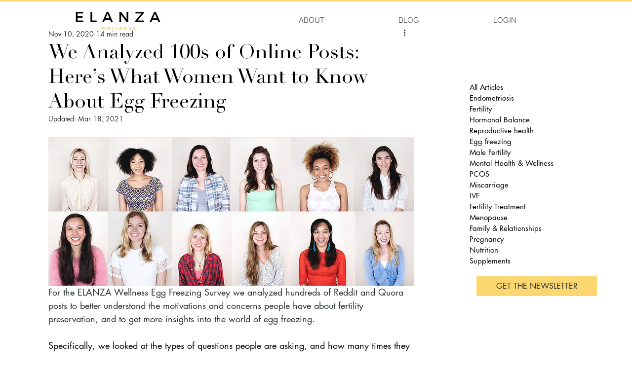

--- FILE ---
content_type: text/html; charset=utf-8
request_url: https://www.google.com/recaptcha/api2/aframe
body_size: 264
content:
<!DOCTYPE HTML><html><head><meta http-equiv="content-type" content="text/html; charset=UTF-8"></head><body><script nonce="MjfdrsA4uIPcnTRTtrd3cg">/** Anti-fraud and anti-abuse applications only. See google.com/recaptcha */ try{var clients={'sodar':'https://pagead2.googlesyndication.com/pagead/sodar?'};window.addEventListener("message",function(a){try{if(a.source===window.parent){var b=JSON.parse(a.data);var c=clients[b['id']];if(c){var d=document.createElement('img');d.src=c+b['params']+'&rc='+(localStorage.getItem("rc::a")?sessionStorage.getItem("rc::b"):"");window.document.body.appendChild(d);sessionStorage.setItem("rc::e",parseInt(sessionStorage.getItem("rc::e")||0)+1);localStorage.setItem("rc::h",'1769595562304');}}}catch(b){}});window.parent.postMessage("_grecaptcha_ready", "*");}catch(b){}</script></body></html>